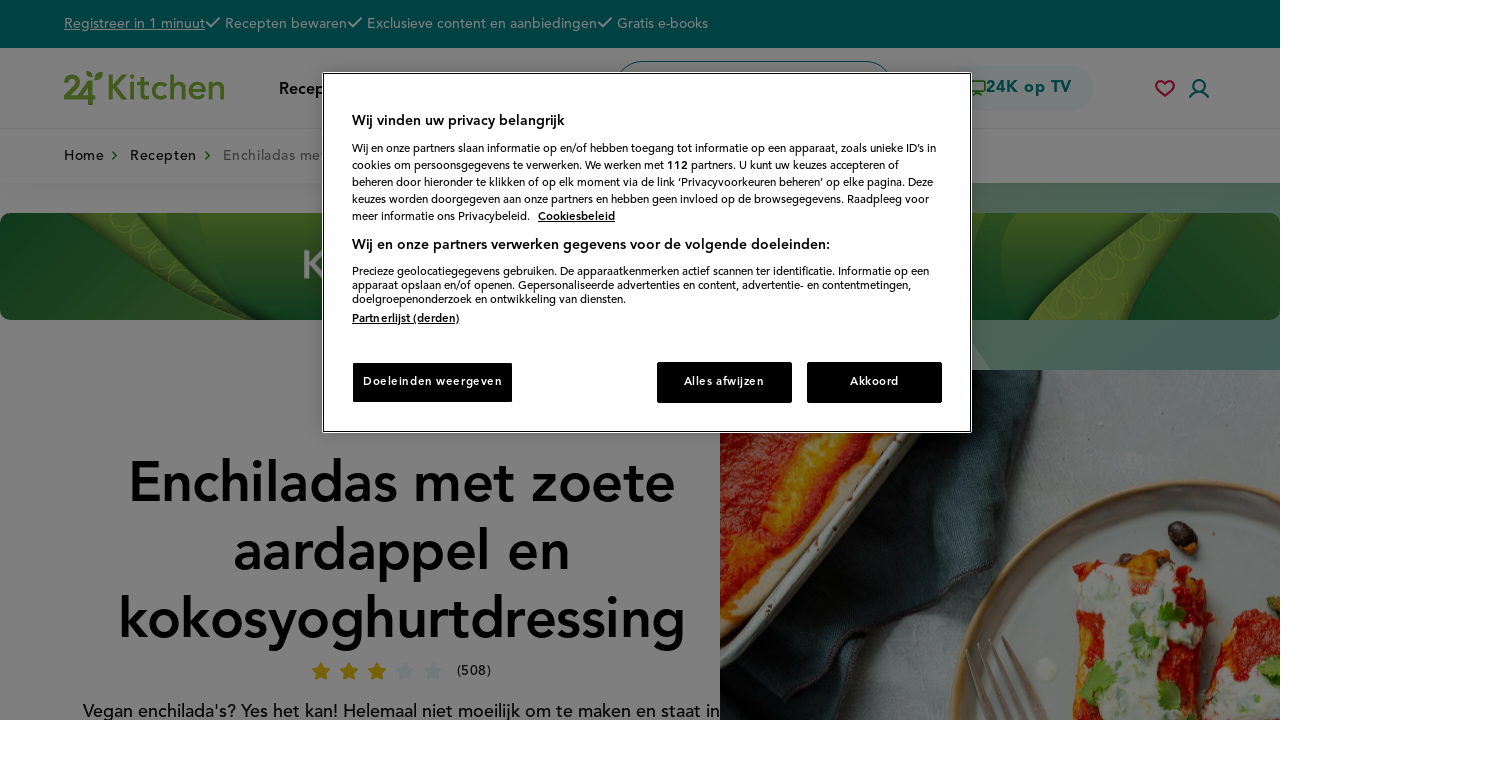

--- FILE ---
content_type: application/javascript
request_url: https://advertising-cdn.dpgmedia.cloud/header-bidding/prod/24kitchen/7f01d8aa0287ef42742d5dfc46079f5f1c88a88f.js
body_size: 1328
content:
window.__advertPrebidConfig = {"additionalConfig":{"criteo":{"fastBidVersion":"latest"},"floors":{"data":{"schema":{"fields":["bidder","mediaType","size"]},"skipRate":0,"currency":"EUR","values":{"*|banner|320x100":1.2,"rubicon|banner|970x90":3.3,"*|banner|300x250":2.4,"*|banner|728x90":2.4,"criteo|banner|970x90":1.25,"rubicon|banner|160x600":3.3,"ix|banner|320x240":3.3,"*|banner|120x600":2.4,"rubicon|banner|320x240":3.3,"ix|banner|728x90":3.3,"ix|banner|320x50":2.1,"ix|banner|160x600":3.3,"*|banner|400x225":1000,"rubicon|banner|120x600":3.3,"*|banner|320x500":1000,"*|banner|970x90":2.4,"*|banner|320x50":1.2,"criteo|banner|320x100":0.5,"criteo|banner|728x90":1.25,"criteo|banner|970x250":6,"rubicon|banner|336x280":3.3,"rubicon|banner|320x50":2.1,"criteo|banner|336x280":2,"ix|banner|336x280":3.3,"*|banner|970x250":1000,"ix|banner|120x600":3.3,"*|native|*":0,"*|banner|970x1000":1000,"*|banner|336x280":2.4,"criteo|banner|120x600":1.25,"*|banner|320x400":1000,"*|banner|320x240":2.4,"ix|banner|300x250":3.3,"*|banner|320x480":1000,"criteo|banner|320x50":0.5,"ix|banner|320x100":2.1,"ix|banner|970x90":3.3,"criteo|banner|300x600":6.5,"rubicon|banner|320x100":2.1,"*|banner|160x600":2.4,"*|video|*":1000,"*|banner|1800x200":1000,"gps|banner|*":0.4,"rubicon|banner|300x250":3.3,"rubicon|banner|728x90":3.3,"criteo|banner|160x600":1.25,"*|banner|300x600":1000,"criteo|banner|320x240":1.75,"*|banner|16x9":1000,"*|banner|1800x1000":1000,"rubicon|banner|300x600":9.25,"criteo|banner|300x250":2}}},"enableSendAllBids":true,"priceGranularity":{"buckets":[{"increment":0.01,"min":0,"max":20,"precision":2},{"increment":0.1,"min":20,"max":30,"precision":2},{"increment":1,"min":30,"max":31,"precision":2}]},"pageUrl":"%%pageUrl%%","gvlMapping":{"plista":21,"gps":21,"groupm":21,"appnexus":21},"currency":{"adServerCurrency":"EUR","granularityMultiplier":1},"rubicon":{"singleRequest":true},"userSync":{"filterSettings":{"iframe":{"bidders":"*","filter":"include"}},"userIds":[{"name":"criteo","bidders":["criteo"]},{"name":"pubCommonId","bidders":["rubicon","pubmatic","ix","gps"],"storage":{"type":"cookie","name":"_pubcid","expires":365}}]}},"bidderSettings":{"rubicon":{"storageAllowed":true},"gps":{"storageAllowed":true},"criteo":{"storageAllowed":true},"groupm":{"storageAllowed":true},"appnexus":{"storageAllowed":true},"ix":{"storageAllowed":true}},"timeout":2000,"gdpr":{"rules":[{"enforcePurpose":true,"purpose":"storage","enforceVendor":true,"vendorExceptions":["pubProvidedId","sharedId"]},{"enforcePurpose":true,"purpose":"basicAds","enforceVendor":true,"vendorExceptions":[]},{"purpose":"measurement","enforcePurpose":true,"enforceVendor":true}]},"slots":{"r1-home":{"bidders":{"small":[{"params":{"pubid":"105846","networkId":"6816"},"bidder":"criteo"},{"params":{"siteId":"288804"},"bidder":"ix"},{"params":{"placementId":"29150220"},"bidder":"gps"}],"default":[{"params":{"pubid":"105846","networkId":"6816"},"bidder":"criteo"},{"params":{"siteId":"288790"},"bidder":"ix"}]},"sizes":{"small":[[320,50],[320,100],[300,250],[320,240],[320,250]]}},"v1-detail":{"bidders":{"small":[{"params":{"pubid":"105846","networkId":"6816"},"bidder":"criteo"},{"params":{"siteId":"288804"},"bidder":"ix"}],"default":[{"params":{"pubid":"105846","networkId":"6816"},"bidder":"criteo"},{"params":{"siteId":"288790"},"bidder":"ix"},{"params":{"placementId":"29150165"},"bidder":"gps"}]},"sizes":{"large":[[120,600],[160,600]],"xlarge":[[120,600],[160,600]]}},"a1-detail":{"bidders":{"small":[{"params":{"pubid":"105846","networkId":"6816"},"bidder":"criteo"},{"params":{"siteId":"288804"},"bidder":"ix"},{"params":{"placementId":"29150220"},"bidder":"gps"}],"default":[{"params":{"pubid":"105846","networkId":"6816"},"bidder":"criteo"},{"params":{"siteId":"288790"},"bidder":"ix"},{"params":{"placementId":"29150159"},"bidder":"gps"}]},"sizes":{"small":[[300,250],[320,240],[320,250],[300,600],[320,480],[320,400]],"large":[[300,250],[336,280]],"xlarge":[[300,250],[336,280]]}},"r2-navigation":{"bidders":{"small":[{"params":{"pubid":"105846","networkId":"6816"},"bidder":"criteo"},{"params":{"siteId":"288804"},"bidder":"ix"},{"params":{"placementId":"29150221"},"bidder":"gps"}],"default":[{"params":{"pubid":"105846","networkId":"6816"},"bidder":"criteo"},{"params":{"siteId":"288790"},"bidder":"ix"},{"params":{"placementId":"29150163"},"bidder":"gps"}]},"sizes":{"small":[[320,50],[320,100],[300,250],[320,240],[320,250]],"medium":[[300,250]],"large":[[300,250]],"xlarge":[[300,250]]}},"a2-detail":{"bidders":{"small":[{"params":{"pubid":"105846","networkId":"6816"},"bidder":"criteo"},{"params":{"siteId":"288804"},"bidder":"ix"},{"params":{"placementId":"29150221"},"bidder":"gps"}],"default":[{"params":{"pubid":"105846","networkId":"6816"},"bidder":"criteo"},{"params":{"siteId":"288790"},"bidder":"ix"}]},"sizes":{"small":[[300,250],[320,240],[320,250],[300,600],[320,50],[320,100],[320,500],[320,400]]}},"r5-navigation":{"bidders":{"small":[{"params":{"pubid":"105846","networkId":"6816"},"bidder":"criteo"},{"params":{"siteId":"288804"},"bidder":"ix"},{"params":{"placementId":"29150224"},"bidder":"gps"}],"default":[{"params":{"pubid":"105846","networkId":"6816"},"bidder":"criteo"},{"params":{"siteId":"288790"},"bidder":"ix"}]},"sizes":{"small":[[320,50],[320,100],[300,250],[320,240],[320,250]]}},"r2-detail":{"bidders":{"small":[{"params":{"pubid":"105846","networkId":"6816"},"bidder":"criteo"},{"params":{"siteId":"288804"},"bidder":"ix"},{"params":{"placementId":"29150224"},"bidder":"gps"}],"default":[{"params":{"pubid":"105846","networkId":"6816"},"bidder":"criteo"},{"params":{"siteId":"288790"},"bidder":"ix"}]},"sizes":{"small":[[300,250],[320,240],[320,250],[300,600],[320,500],[320,480],[320,400]],"medium":[[300,250],[336,280]]}},"r1-detail":{"bidders":{"small":[{"params":{"pubid":"105846","networkId":"6816"},"bidder":"criteo"},{"params":{"siteId":"288804"},"bidder":"ix"},{"params":{"placementId":"29150220"},"bidder":"gps"}],"default":[{"params":{"pubid":"105846","networkId":"6816"},"bidder":"criteo"},{"params":{"siteId":"288790"},"bidder":"ix"},{"params":{"placementId":"29150160"},"bidder":"gps"}]},"sizes":{"small":[[320,50],[320,100],[300,250],[320,240],[320,250]],"medium":[[300,250]],"large":[[300,250],[336,280],[300,600],[120,600],[160,600]],"xlarge":[[300,250],[336,280],[300,600],[120,600],[160,600]]}},"h1-navigation":{"bidders":{"small":[{"params":{"pubid":"105846","networkId":"6816"},"bidder":"criteo"},{"params":{"siteId":"288804"},"bidder":"ix"}],"default":[{"params":{"pubid":"105846","networkId":"6816"},"bidder":"criteo"},{"params":{"siteId":"288790"},"bidder":"ix"},{"params":{"placementId":"29150158"},"bidder":"gps"}]},"sizes":{"large":[[728,90],[970,250]],"xlarge":[[728,90],[970,250]],"medium":[[728,90]]}},"r1-navigation":{"bidders":{"small":[{"params":{"pubid":"105846","networkId":"6816"},"bidder":"criteo"},{"params":{"siteId":"288804"},"bidder":"ix"},{"params":{"placementId":"29150220"},"bidder":"gps"}],"default":[{"params":{"pubid":"105846","networkId":"6816"},"bidder":"criteo"},{"params":{"siteId":"288790"},"bidder":"ix"},{"params":{"placementId":"29150162"},"bidder":"gps"}]},"sizes":{"small":[[320,50],[320,100],[300,250],[320,240],[320,250]],"medium":[[300,250]],"large":[[300,250]],"xlarge":[[300,250]]}},"h1-home":{"bidders":{"small":[{"params":{"pubid":"105846","networkId":"6816"},"bidder":"criteo"},{"params":{"siteId":"288804"},"bidder":"ix"}],"default":[{"params":{"pubid":"105846","networkId":"6816"},"bidder":"criteo"},{"params":{"siteId":"288790"},"bidder":"ix"},{"params":{"placementId":"29150158"},"bidder":"gps"}]},"sizes":{"large":[[728,90],[970,250]],"xlarge":[[728,90],[970,250]],"medium":[[728,90]]}},"v1-home":{"bidders":{"small":[{"params":{"pubid":"105846","networkId":"6816"},"bidder":"criteo"},{"params":{"siteId":"288804"},"bidder":"ix"}],"default":[{"params":{"pubid":"105846","networkId":"6816"},"bidder":"criteo"},{"params":{"siteId":"288790"},"bidder":"ix"},{"params":{"placementId":"29150165"},"bidder":"gps"}]},"sizes":{"large":[[120,600],[160,600]],"xlarge":[[120,600],[160,600]]}},"r3-navigation":{"bidders":{"small":[{"params":{"pubid":"105846","networkId":"6816"},"bidder":"criteo"},{"params":{"siteId":"288804"},"bidder":"ix"},{"params":{"placementId":"29150224"},"bidder":"gps"}],"default":[{"params":{"pubid":"105846","networkId":"6816"},"bidder":"criteo"},{"params":{"siteId":"288790"},"bidder":"ix"},{"params":{"placementId":"29150163"},"bidder":"gps"}]},"sizes":{"small":[[320,50],[320,100],[300,250],[320,240],[320,250]],"medium":[[300,250]],"large":[[300,250]],"xlarge":[[300,250]]}},"r4-navigation":{"bidders":{"small":[{"params":{"pubid":"105846","networkId":"6816"},"bidder":"criteo"},{"params":{"siteId":"288804"},"bidder":"ix"},{"params":{"placementId":"29150224"},"bidder":"gps"}],"default":[{"params":{"pubid":"105846","networkId":"6816"},"bidder":"criteo"},{"params":{"siteId":"288790"},"bidder":"ix"},{"params":{"placementId":"29150163"},"bidder":"gps"}]},"sizes":{"small":[[320,50],[320,100],[300,250],[320,240],[320,250]],"medium":[[300,250]],"large":[[300,250]],"xlarge":[[300,250]]}},"v1-navigation":{"bidders":{"small":[{"params":{"pubid":"105846","networkId":"6816"},"bidder":"criteo"},{"params":{"siteId":"288804"},"bidder":"ix"}],"default":[{"params":{"pubid":"105846","networkId":"6816"},"bidder":"criteo"},{"params":{"siteId":"288790"},"bidder":"ix"},{"params":{"placementId":"29150165"},"bidder":"gps"}]},"sizes":{"large":[[120,600],[160,600]],"xlarge":[[120,600],[160,600]]}},"h1-detail":{"bidders":{"small":[{"params":{"pubid":"105846","networkId":"6816"},"bidder":"criteo"},{"params":{"siteId":"288804"},"bidder":"ix"}],"default":[{"params":{"pubid":"105846","networkId":"6816"},"bidder":"criteo"},{"params":{"siteId":"288790"},"bidder":"ix"},{"params":{"placementId":"29150158"},"bidder":"gps"}]},"sizes":{"large":[[728,90],[970,250]],"xlarge":[[728,90],[970,250]],"medium":[[728,90]]}}},"bidders":{"criteo":{"targetingFields":[]},"gps":{"targetingFields":["iabCategories","top","iabTopics","pag","bsuit"]}},"additionalBidderConfigs":[{"bidders":["criteo"],"config":{"ortb2":{"user":{"ext":{"data":{"eids":[{"uids":[{"ext":{"persistence":"http","stype":"ppuid"},"atype":3,"id":"%%randomizedUserId%%"}],"source":"rdpgmedia.nl"}]}}}}}}]}

--- FILE ---
content_type: text/javascript
request_url: https://www.24kitchen.nl/modules/custom/kitchen_tvguide/js/tvguide-now.js?t8qu7k
body_size: 469
content:
/**
 * @file
 * TV Guide now block behavior.
 */

(function ($, once) {

  // Only show x number of programs and only show pending and coming
  // programs.
  Drupal.behaviors.tvguideNow = {
    attach: function (context, settings) {
      var $tvGuide = $(once('tv-guide-now-wrapper', $('.tv-guide-now-wrapper'), context));
      if ($tvGuide.length === 0) {
        return;
      }
      const now = $.now();
      $tvGuide.each(function (e) {
        var $this = $(this);
        var nrItemsToShow = $this.data('items-to-show');
        var items = $this.find('li');
        var firstActiveProgram;
        var oldItems = [];
        var activeItems = [];
        items.each(function () {
          var $el = $(this);
          var endTime = $el.data('end-time');

          // JS timestamp "now" is in ms.
          if (endTime * 1000 > now && activeItems.length < nrItemsToShow) {
            activeItems.push($el.get(0));
            $el.addClass('not-passed');
            if (!firstActiveProgram) {
              $el.addClass('now-showing');
            }
            else {
              $el.find('.js-on-air-indicator').remove();
            }
            firstActiveProgram = $el;
          }
          else {
            oldItems.push($el.get(0));
          }
        });

        // Remove inactive items.
        $(oldItems).remove();

        // Now load the images.
        $(activeItems).each(function () {
          $('img', $(this)).each(function () {
            var $img = $(this);
            $img.attr('src', $img.data('img-src'));
          });
        });
      });
    },
  };

}(jQuery, once));


--- FILE ---
content_type: text/javascript
request_url: https://www.24kitchen.nl/themes/kitchen/src/scripts/limethemed-js-plugins-2/ltOverflowHor.js?t8qu7k
body_size: 1336
content:
/**
 * @file
 * ltOverflowHor.
 *
 * Documentation, see https://kennis.limoengroen.nl/js-plugins/v2/
 */

"use strict";

// Populate global object container "lt" with plugin specific object.
lt.data.OverflowHor = {};
lt.data.OverflowHor.usedId = {};

// Support jQuery.
(function ($) {
  $.fn.ltOverflowHor = function(settings) {
    const ltOverflowHorArray = [];
    this.each(function(i) {
      ltOverflowHorArray[i] = new ltOverflowHor(this, settings);
    });
    return ltOverflowHorArray;
  };
}(jQuery));

// In: 1 DOM object.
class ltOverflowHor {

  // Special method.
  constructor(domElement, options) {
    // If there is no element do nothing.
    if (!domElement) {
      return;
    }
    domElement.ltOverflowHorInstance = this;
    this.element = domElement;
    this.applied = false;

    // Settings.
    this.settings = lt.helpers.mergeObjects({
      htmlClass: '',
      moveAllItems: false,
    }, options);

    this.id = this.uniqueHtmlId("oh parent");

    this.init();
  }

  // Init method.
  init() {
    if (!this.applied) {
      this.apply();
    }
  }

  uniqueHtmlId(text) {
    const id = lt.helpers.cleanAttrName(text);
    if (lt.data.OverflowHor.usedId[id]) {
      lt.data.OverflowHor.usedId[id].count++;
      return `${id}-${lt.data.OverflowHor.usedId[id].count}`;
    }
    else {
      lt.data.OverflowHor.usedId[id] = {};
      lt.data.OverflowHor.usedId[id].count = 1;
      return id;
    }
  }

  // Overflow container.
  initOverflowContainer() {
    const overflowContainer = document.createElement('div');
    overflowContainer.classList.add('overflow-container');
    const overflowContainerInner = document.createElement('div');
    overflowContainerInner.classList.add('overflow-container-inner');
    const overflowList = document.createElement(this.element.nodeName);
    overflowList.classList.add('overflow-items');
    overflowContainer.appendChild(overflowContainerInner);
    overflowContainerInner.appendChild(overflowList);
    this.overflowList = overflowList;
    this.overflowContainer = overflowContainer;
    this.element.insertAdjacentElement('afterend', overflowContainer);
  }

  adopt() {
    const that = this;
    const html = document.getElementsByTagName('html');
    const originalParent = this.element;
    const adoptingParent = this.overflowList;
    const itemsReverse = [].slice.call(originalParent.children, 0).reverse();
    itemsReverse.forEach(function(e) {
      // When originalParent has overflow, move overflowing item to adoptingParent.
      if ( originalParent.offsetWidth < originalParent.scrollWidth ){
        originalParent.classList.add('oh-active');
        html[0].classList.add(that.settings.htmlClass);
        // Move all items at once.
        if (that.settings.moveAllItems) {
          itemsReverse.forEach(function(e) {
            adoptingParent.insertBefore(e, adoptingParent.firstChild);
          });
        }
        // Move each item seperately.
        else {
          adoptingParent.insertBefore(e, adoptingParent.firstChild);
        }
        // Event.
        const adoptEvent = new Event('ltOverflowHorAdopt');
        that.element.dispatchEvent(adoptEvent);
        // Adopt status.
        that.adoptStatus = 'adopted';
      }
    });
  }

  unAdopt() {
    const that = this;
    const html = document.getElementsByTagName('html');
    const originalParent = this.element;
    const adoptingParent = this.overflowList;
    // Move item back from adoptingParent to originalParent.
    const items = [].slice.call(adoptingParent.children);
    items.forEach(function(e) {
      originalParent.appendChild(e);
      originalParent.classList.remove('oh-active');
    });
    html[0].classList.remove(that.settings.htmlClass);
    // Event.
    const unAdoptEvent = new Event('ltOverflowHorUnAdopt');
    this.element.dispatchEvent(unAdoptEvent);
    // Adopt status.
    this.adoptStatus = 'not-adopted';
  }

  moveItems() {
    const that = this;
    // When items have transition moveItems can be slightly off.
    // Therefore we need to make sure this is executed after transition.
    window.requestAnimationFrame(function() {
      // If the originalParent has overflow, move it to adoptingParent.
      // If there is room again, move it back to originalParent.
      // First try to move item back from adoptingParent to originalParent.
      that.unAdopt();
      // When originalParent has overflow, move overflowing item to adoptingParent.
      that.adopt();
    });
  }

  addListeners() {
    const that = this;
    window.addEventListener('resize', function (e) {
      that.moveItems();
    });
    window.addEventListener('hashchange', function (e) {
      that.moveItems();
    });
  }

  // Apply method.
  apply() {
    this.element.setAttribute('data-lt-overflowhor-init', 'true');
    // Methods.
    this.initOverflowContainer();
    this.moveItems();
    this.addListeners();
    // Event.
    const applyEvent = new Event('ltOverflowHorApply');
    this.element.dispatchEvent(applyEvent);
    // Status.
    this.applied = true;
  }
}


--- FILE ---
content_type: image/svg+xml
request_url: https://www.24kitchen.nl/themes/kitchen/assets/images/swirl.svg
body_size: 1058
content:
<?xml version="1.0" encoding="UTF-8"?><svg xmlns="http://www.w3.org/2000/svg" xmlns:xlink="http://www.w3.org/1999/xlink" viewBox="0 0 213 1910"><defs><linearGradient id="b" x1="512.31" y1="806.15" x2="-27.55" y2="1210.84" gradientTransform="translate(0 1908.93) scale(1 -1)" gradientUnits="userSpaceOnUse"><stop offset=".11" stop-color="#abca49"/><stop offset=".33" stop-color="#77b860"/><stop offset=".63" stop-color="#37a37c"/><stop offset=".84" stop-color="#0f958e"/><stop offset=".95" stop-color="#009095"/></linearGradient></defs><path d="M145.27,1163.78c-144.66,176.5-46.1,419.48,109.89,586.05l30.8,153.7,237.72-396.09L555.93,12.83l-255.38,39.86c4.78-89.31,132.69,165.13,0,0-278.67,202.26,1.39,481.35-43.25,893.76-10.69,98.78-60.01,153.87-112.02,217.34Z" fill="#01838a" isolation="isolate" opacity=".2"/><path d="M150.16,624.5c-22.75-72.64-42.44-149.16-29.87-224.24,12.15-72.61,50.81-138.12,108.49-183.86l99.33-78.76-3.56,194.6,7.84,192.55,10.9,145.79,56.33,560.82,58.63,263.22-199.43,245.21c2.01-61.23-16.24-121.42-51.93-171.21l-63.6-88.75c-47.96-65.45-50.61-138.71-50.76-199.54-.57-225.97,103.94-245.54,91.97-448.55-1.47-24.98-6.07-117.03-34.34-207.28Z" fill="url(#b)" isolation="isolate" opacity=".2"/></svg>


--- FILE ---
content_type: text/vtt
request_url: https://cdn.jwplayer.com/strips/SklkG0IQ-120.vtt
body_size: 541
content:
WEBVTT

00:00.000 --> 00:04.222
SklkG0IQ-120.jpg#xywh=0,0,120,67

00:04.222 --> 00:08.444
SklkG0IQ-120.jpg#xywh=120,0,120,67

00:08.444 --> 00:12.667
SklkG0IQ-120.jpg#xywh=240,0,120,67

00:12.667 --> 00:16.889
SklkG0IQ-120.jpg#xywh=360,0,120,67

00:16.889 --> 00:21.111
SklkG0IQ-120.jpg#xywh=0,67,120,67

00:21.111 --> 00:25.334
SklkG0IQ-120.jpg#xywh=120,67,120,67

00:25.334 --> 00:29.556
SklkG0IQ-120.jpg#xywh=240,67,120,67

00:29.556 --> 00:33.778
SklkG0IQ-120.jpg#xywh=360,67,120,67

00:33.778 --> 00:38.001
SklkG0IQ-120.jpg#xywh=0,134,120,67

00:38.001 --> 00:42.223
SklkG0IQ-120.jpg#xywh=120,134,120,67

00:42.223 --> 00:46.445
SklkG0IQ-120.jpg#xywh=240,134,120,67

00:46.445 --> 00:50.668
SklkG0IQ-120.jpg#xywh=360,134,120,67

00:50.668 --> 00:54.890
SklkG0IQ-120.jpg#xywh=0,201,120,67

00:54.890 --> 00:59.112
SklkG0IQ-120.jpg#xywh=120,201,120,67

00:59.112 --> 01:03.335
SklkG0IQ-120.jpg#xywh=240,201,120,67

01:03.335 --> 01:07.557
SklkG0IQ-120.jpg#xywh=360,201,120,67

01:07.557 --> 01:11.779
SklkG0IQ-120.jpg#xywh=0,268,120,67

01:11.779 --> 01:16.002
SklkG0IQ-120.jpg#xywh=120,268,120,67

01:16.002 --> 01:20.224
SklkG0IQ-120.jpg#xywh=240,268,120,67

01:20.224 --> 01:24.446
SklkG0IQ-120.jpg#xywh=360,268,120,67

01:24.446 --> 01:28.669
SklkG0IQ-120.jpg#xywh=0,335,120,67

01:28.669 --> 01:32.891
SklkG0IQ-120.jpg#xywh=120,335,120,67

01:32.891 --> 01:37.113
SklkG0IQ-120.jpg#xywh=240,335,120,67

01:37.113 --> 01:41.336
SklkG0IQ-120.jpg#xywh=360,335,120,67

01:41.336 --> 01:45.558
SklkG0IQ-120.jpg#xywh=0,402,120,67

01:45.558 --> 01:49.780
SklkG0IQ-120.jpg#xywh=120,402,120,67

01:49.780 --> 01:54.003
SklkG0IQ-120.jpg#xywh=240,402,120,67

01:54.003 --> 01:58.225
SklkG0IQ-120.jpg#xywh=360,402,120,67

01:58.225 --> 02:02.447
SklkG0IQ-120.jpg#xywh=0,469,120,67

02:02.447 --> 02:06.670
SklkG0IQ-120.jpg#xywh=120,469,120,67

02:06.670 --> 02:10.892
SklkG0IQ-120.jpg#xywh=240,469,120,67

02:10.892 --> 02:15.114
SklkG0IQ-120.jpg#xywh=360,469,120,67

02:15.114 --> 02:19.337
SklkG0IQ-120.jpg#xywh=0,536,120,67

02:19.337 --> 02:23.559
SklkG0IQ-120.jpg#xywh=120,536,120,67

02:23.559 --> 02:27.781
SklkG0IQ-120.jpg#xywh=240,536,120,67

02:27.781 --> 02:32.004
SklkG0IQ-120.jpg#xywh=360,536,120,67

02:32.004 --> 02:36.226
SklkG0IQ-120.jpg#xywh=0,603,120,67

02:36.226 --> 02:40.448
SklkG0IQ-120.jpg#xywh=120,603,120,67

02:40.448 --> 02:44.671
SklkG0IQ-120.jpg#xywh=240,603,120,67

02:44.671 --> 02:48.893
SklkG0IQ-120.jpg#xywh=360,603,120,67

02:48.893 --> 02:53.115
SklkG0IQ-120.jpg#xywh=0,670,120,67

02:53.115 --> 02:57.338
SklkG0IQ-120.jpg#xywh=120,670,120,67

02:57.338 --> 03:01.560
SklkG0IQ-120.jpg#xywh=240,670,120,67

03:01.560 --> 03:05.782
SklkG0IQ-120.jpg#xywh=360,670,120,67

03:05.782 --> 03:10.005
SklkG0IQ-120.jpg#xywh=0,737,120,67

03:10.005 --> 03:14.227
SklkG0IQ-120.jpg#xywh=120,737,120,67

03:14.227 --> 03:18.449
SklkG0IQ-120.jpg#xywh=240,737,120,67

03:18.449 --> 03:22.672
SklkG0IQ-120.jpg#xywh=360,737,120,67

03:22.672 --> 03:26.894
SklkG0IQ-120.jpg#xywh=0,804,120,67

03:26.894 --> 03:31.116
SklkG0IQ-120.jpg#xywh=120,804,120,67

03:31.116 --> 03:35.339
SklkG0IQ-120.jpg#xywh=240,804,120,67

03:35.339 --> 03:39.561
SklkG0IQ-120.jpg#xywh=360,804,120,67

03:39.561 --> 03:43.783
SklkG0IQ-120.jpg#xywh=0,871,120,67

03:43.783 --> 03:48.006
SklkG0IQ-120.jpg#xywh=120,871,120,67

03:48.006 --> 03:52.228
SklkG0IQ-120.jpg#xywh=240,871,120,67

03:52.228 --> 03:56.450
SklkG0IQ-120.jpg#xywh=360,871,120,67

03:56.450 --> 04:00.673
SklkG0IQ-120.jpg#xywh=0,938,120,67

04:00.673 --> 04:04.895
SklkG0IQ-120.jpg#xywh=120,938,120,67

04:04.895 --> 04:09.117
SklkG0IQ-120.jpg#xywh=240,938,120,67

04:09.117 --> 04:13.340
SklkG0IQ-120.jpg#xywh=360,938,120,67

04:13.340 --> 04:17.562
SklkG0IQ-120.jpg#xywh=0,1005,120,67

04:17.562 --> 04:21.784
SklkG0IQ-120.jpg#xywh=120,1005,120,67

04:21.784 --> 04:26.007
SklkG0IQ-120.jpg#xywh=240,1005,120,67

04:26.007 --> 04:30.229
SklkG0IQ-120.jpg#xywh=360,1005,120,67

04:30.229 --> 04:34.451
SklkG0IQ-120.jpg#xywh=0,1072,120,67

04:34.451 --> 04:38.674
SklkG0IQ-120.jpg#xywh=120,1072,120,67

04:38.674 --> 04:42.896
SklkG0IQ-120.jpg#xywh=240,1072,120,67

04:42.896 --> 04:47.118
SklkG0IQ-120.jpg#xywh=360,1072,120,67

04:47.118 --> 04:51.341
SklkG0IQ-120.jpg#xywh=0,1139,120,67

04:51.341 --> 04:55.563
SklkG0IQ-120.jpg#xywh=120,1139,120,67

04:55.563 --> 04:59.785
SklkG0IQ-120.jpg#xywh=240,1139,120,67

04:59.785 --> 05:04.008
SklkG0IQ-120.jpg#xywh=360,1139,120,67

05:04.008 --> 05:08.230
SklkG0IQ-120.jpg#xywh=0,1206,120,67

05:08.230 --> 05:12.452
SklkG0IQ-120.jpg#xywh=120,1206,120,67

05:12.452 --> 05:16.675
SklkG0IQ-120.jpg#xywh=240,1206,120,67

05:16.675 --> 05:20.897
SklkG0IQ-120.jpg#xywh=360,1206,120,67

05:20.897 --> 05:25.119
SklkG0IQ-120.jpg#xywh=0,1273,120,67

05:25.119 --> 05:29.342
SklkG0IQ-120.jpg#xywh=120,1273,120,67

05:29.342 --> 05:33.564
SklkG0IQ-120.jpg#xywh=240,1273,120,67

05:33.564 --> 05:37.787
SklkG0IQ-120.jpg#xywh=360,1273,120,67



--- FILE ---
content_type: text/javascript
request_url: https://www.24kitchen.nl/modules/custom/kitchen_print_banner/js/print_banner.js?t8qu7k
body_size: 126
content:
/**
 * @file
 * Kitchen print banner JS.
 */

(function ($) {

  $.ajax({
    url: '/api/print-banner',
    dataType: 'json'
  }).done(function(data) {
    if (data.print_banner !== undefined) {
      var preparation = $('.preparation');
      if (preparation.length) {
        var printBannerWrapper = $('<div>', {
          class: 'print-banner-wrapper'
        });
        var printBanner = $('<img>', {
          src: data.print_banner,
          class: 'print-banner',
        });
        printBanner.appendTo(printBannerWrapper);
        printBannerWrapper.insertAfter(preparation);
      }
    }
  });

}(jQuery));


--- FILE ---
content_type: text/javascript
request_url: https://www.24kitchen.nl/themes/kitchen/assets/scripts/behaviors/mobileAds.min.js?t8qu7k
body_size: 77
content:
!function(t){Drupal.behaviors.mobileAds={attach:function(e,i){var o=t(".recipe-content--preparation .body-text").first(),r=t(once("mobileads",o));if(r){var a=t(".ace-wsc-mid1").first(),n=t("p",r);if(n.length>0){var c=Math.floor(n.length/2);0===c&&(c=1);var s=n.first();n.each(function(e,i){e===c&&(console.log(t(this)),s=t(this))}),a.insertBefore(s)}}}}}(jQuery);

--- FILE ---
content_type: application/xml; charset=utf-8
request_url: https://ad.sxp.smartclip.net/select?s=24kitchen.web&vmap=pre,50p&type=vast4:vmapuri&vodid=SklkG0IQ&ang_devset=36&ang_plrw=787&ang_plrh=443&ang_cntp=WDC&fwd_domein=24kitchennl&source=gmail-imap&ust=1653050095000000&usg=AOvVaw0omO-0MKfgtIjMwZgGygMV&cr_maxsec=31&iab=210&rnd=842170940979160700&ang_ref=https%3A%2F%2Fwww.24kitchen.nl%2Frecepten%2Fvegan-enchiladas&ang_conlen=337&fwd_ui=SklkG0IQ&fwd_program=Enchiladas%20met%20zoete%20aardappel%20-%20WEWV%20(5%20min)&vodid=SklkG0IQ&consent=CQd924AQd924AAcABBNLCNFgAAAAAAAAAAYgAAAAAAAA.YAAAAAAAAAAA.IIzNBxCIUBQFCMTJySJogWIQX5kAAIgAQAAYBAyABhBoAIAQCkEESFATAAAACAAAAIAAAIABIGAAAAAAAAAABAACAQAAAgAIIICAAgCIBQAAIAAAAAAAAAAAAgAACAAAAkAAAAAIgWEgAAAAAAAAAIAAAAAAAAAAAAAAAAAAAAAAAgAAAAAAAAAAAAAAAABA&gdpr=1&fwd_mc23=xa2xa5,xa2xa6
body_size: 552
content:
<?xml version="1.0"?><vmap:VMAP xmlns:vmap="http://www.iab.net/videosuite/vmap" version="1.0"><vmap:AdBreak breakType="linear" timeOffset="start"><vmap:AdSource allowMultipleAds="true" followRedirects="true"><vmap:AdTagURI templateType="vast4"><![CDATA[https://ad.sxp.smartclip.net/select?s=24kitchen.web&type=vast4&vodid=SklkG0IQ&ang_devset=36&ang_plrw=787&ang_plrh=443&ang_cntp=WDC&fwd_domein=24kitchennl&source=gmail-imap&ust=1653050095000000&usg=AOvVaw0omO-0MKfgtIjMwZgGygMV&cr_maxsec=31&iab=210&rnd=842170940979160700&ang_ref=https%3A%2F%2Fwww.24kitchen.nl%2Frecepten%2Fvegan-enchiladas&ang_conlen=337&fwd_ui=SklkG0IQ&fwd_program=Enchiladas%20met%20zoete%20aardappel%20-%20WEWV%20(5%20min)&vodid=SklkG0IQ&consent=CQd924AQd924AAcABBNLCNFgAAAAAAAAAAYgAAAAAAAA.YAAAAAAAAAAA.IIzNBxCIUBQFCMTJySJogWIQX5kAAIgAQAAYBAyABhBoAIAQCkEESFATAAAACAAAAIAAAIABIGAAAAAAAAAABAACAQAAAgAIIICAAgCIBQAAIAAAAAAAAAAAAgAACAAAAkAAAAAIgWEgAAAAAAAAAIAAAAAAAAAAAAAAAAAAAAAAAgAAAAAAAAAAAAAAAABA&gdpr=1&fwd_mc23=xa2xa5,xa2xa6&vmid=4a6c34aa-dd03-4091-96de-b6d3247b1917&sz=1&vmap=pre]]></vmap:AdTagURI></vmap:AdSource></vmap:AdBreak><vmap:AdBreak breakType="linear" timeOffset="50%"><vmap:AdSource allowMultipleAds="true" followRedirects="true"><vmap:AdTagURI templateType="vast4"><![CDATA[https://ad.sxp.smartclip.net/select?s=24kitchen.web&type=vast4&vodid=SklkG0IQ&ang_devset=36&ang_plrw=787&ang_plrh=443&ang_cntp=WDC&fwd_domein=24kitchennl&source=gmail-imap&ust=1653050095000000&usg=AOvVaw0omO-0MKfgtIjMwZgGygMV&cr_maxsec=31&iab=210&rnd=842170940979160700&ang_ref=https%3A%2F%2Fwww.24kitchen.nl%2Frecepten%2Fvegan-enchiladas&ang_conlen=337&fwd_ui=SklkG0IQ&fwd_program=Enchiladas%20met%20zoete%20aardappel%20-%20WEWV%20(5%20min)&vodid=SklkG0IQ&consent=CQd924AQd924AAcABBNLCNFgAAAAAAAAAAYgAAAAAAAA.YAAAAAAAAAAA.IIzNBxCIUBQFCMTJySJogWIQX5kAAIgAQAAYBAyABhBoAIAQCkEESFATAAAACAAAAIAAAIABIGAAAAAAAAAABAACAQAAAgAIIICAAgCIBQAAIAAAAAAAAAAAAgAACAAAAkAAAAAIgWEgAAAAAAAAAIAAAAAAAAAAAAAAAAAAAAAAAgAAAAAAAAAAAAAAAABA&gdpr=1&fwd_mc23=xa2xa5,xa2xa6&vmid=4a6c34aa-dd03-4091-96de-b6d3247b1917&sz=2&vmap=50p,1]]></vmap:AdTagURI></vmap:AdSource></vmap:AdBreak></vmap:VMAP>

--- FILE ---
content_type: text/javascript
request_url: https://www.24kitchen.nl/modules/custom/kitchen_recipe/js/krux-dl-data.js?t8qu7k
body_size: 91
content:
/**
 * @file
 * Push data to the datalayer.
 */

(function ($, Drupal, drupalSettings) {

  Drupal.behaviors.datalayerKruxData = {
    attach: function (context, settings) {
      $(once('krux-data', 'html')).each(function () {
        if (typeof(dataLayer) !== 'undefined') {
          dataLayer.push({
            'event': 'contentTag',
            'contentTag': drupalSettings.kruxSegment
          });
        }
      });
    }
  };

}(jQuery, Drupal, drupalSettings));


--- FILE ---
content_type: text/javascript
request_url: https://www.24kitchen.nl/themes/kitchen/assets/scripts/behaviors/printButton.min.js?t8qu7k
body_size: 129
content:
!function(t,Drupal){Drupal.behaviors.printButton={attach:function(n,e){t(once("print-button","[data-print-button-wrapper]",n)).each(function(){var n=t(this),e=t("<button>",{class:"button--print text-m"}),i=t("<span>",{class:"text"}).text(Drupal.t("Print recipe")),p=lt.helpers.svgUse("print-icon",{width:20/18+"em",height:20/18+"em"}),r=t(p).addClass("icon");e.append(r,i),e.on("click",function(t){window.print(),t.preventDefault()}),e.prependTo(n)})}}}(jQuery,Drupal);

--- FILE ---
content_type: text/javascript
request_url: https://www.24kitchen.nl/themes/kitchen/assets/scripts/behaviors/recipeTeaserRemoveTabindex.min.js?t8qu7k
body_size: 3
content:
!function(e){Drupal.behaviors.recipeTeaserRemoveTabindex={attach:function(i,n){window.requestAnimationFrame(function(){e(".votingapi-widgets .br-readonly a",i).each(function(){e(this).attr("tabindex","-1")})})}}}(jQuery);

--- FILE ---
content_type: image/svg+xml
request_url: https://www.24kitchen.nl/themes/kitchen/assets/images/swirl-header.svg
body_size: 988
content:
<?xml version="1.0" encoding="UTF-8"?><svg xmlns="http://www.w3.org/2000/svg" xmlns:xlink="http://www.w3.org/1999/xlink" viewBox="0 0 706.17 1027"><defs><clipPath id="b"><rect x="-733.83" y="0" width="1440" height="1027" fill="none"/></clipPath><linearGradient id="c" x1="-108" y1="361.65" x2="272.46" y2="-122.66" gradientTransform="translate(692 20.93) scale(1 -1)" gradientUnits="userSpaceOnUse"><stop offset="0" stop-color="#72a037"/><stop offset="1" stop-color="#01838a"/></linearGradient><linearGradient id="d" x1="-103.46" y1="371.9" x2="262.7" y2="-125.7" gradientTransform="translate(698.88 182.72) scale(1 -1)" gradientUnits="userSpaceOnUse"><stop offset="0" stop-color="#72a037"/><stop offset="1" stop-color="#01838a"/></linearGradient></defs><g clip-path="url(#b)"><path d="M729.65,870.75c-192.87-263.26-60.53-383.15-253.4-646.41C283.38-38.92,151.04,80.97-41.83-182.29l909.24-823.72L1638.88,47.03l-909.23,823.72Z" fill="url(#c)" fill-opacity=".3"/><path d="M707.32,1027c-185.57-269.67-50-385.02-235.57-654.69C286.18,102.64,150.62,218-34.95-51.68l931.37-792.54L1638.7,234.47l-931.38,792.53Z" fill="url(#d)" fill-opacity=".3"/></g></svg>


--- FILE ---
content_type: text/javascript
request_url: https://www.24kitchen.nl/modules/custom/kitchen_recipe/js/fivestar-datalayer.js?t8qu7k
body_size: 304
content:
/**
 * @file
 * Add datalayer click handler to fivestar widget.
 */

(function ($, Drupal, drupalSettings) {

  // Fivestar datalayer.
  Drupal.behaviors.fivestarDataLayer = {
    attach: function attach(context, settings) {
      window.dataLayer = window.dataLayer || [];
      var recept = '';
      var rating = 0;

      var $nodeFull = $('.node--view-mode-full');
      var $brwidget = $('.br-widget', $nodeFull);

      var setDataLayer = function (recept, rating) {
        window.dataLayer.push({
          'event' : 'waarderingOpgeven',
          'recept' : recept,
          'waardering' : rating
        });
      };

      $brwidget.each(function () {
        var $this = $(this);
        var $items = $('a', $this);
        var $itemsOnce = $(once('fsdl', $items, context));
        $itemsOnce.each(function () {
           $(this).on('click', function () {
             var $link = $(this);
             var $form = $link.closest('form');
             recept = $form.attr('action');
             rating = $link.data('rating-value');
             setDataLayer(recept, rating);
           });
        });
      });
    }
  };

}(jQuery, Drupal, drupalSettings));


--- FILE ---
content_type: text/javascript
request_url: https://www.24kitchen.nl/modules/custom/kitchen_comscore/js/nmo_comscore.js?v=10.5.8
body_size: 584
content:
/**
 * @file
 * NMO Comscore.
 */

var _comscore = _comscore || [];

(function ($, cookies) {

  /**
   * NMO Comscore.
   */
  Drupal.behaviors.kitchenNMOComscore = {
    attach: function (context) {
      window.addEventListener('tcfConsentGiven', function () {
        var getCs_fpid = function () {
          var cs_fpid = cookies.get('kcs_fpid');

          // Generate a new cookie value, when we need it.
          if (typeof cs_fpid == 'undefined') {
            // Use the recommended method to generate a unique ID.
            cs_fpid = [
              +new Date(), Math.floor(Math.random() * 99999999 +
                1000000)
            ].join('_');
            cookies.set('kcs_fpid', cs_fpid, { expires: 3650 });
          }
          return cs_fpid;
        };

        // We only want to do this once, but we want to be sure the
        // drupalSettings object is available, so that's why we use an attached
        // behavior.
        const $element = $(once('comscore', 'body'));
        $element.each(function () {
          _comscore.push({
            c1: drupalSettings.kitchen_comscore.c1,
            c2: drupalSettings.kitchen_comscore.c2,
            cs_fpid: getCs_fpid(),
            nmo_02: drupalSettings.kitchen_comscore.is_homepage,
            nmo_10: drupalSettings.kitchen_comscore.is_loggedin,
            ns_site: drupalSettings.kitchen_comscore.ns_site,
          });

          var s = document.createElement('script');
          var el = document.getElementsByTagName('script')[0];
          s.async = true;
          s.src = 'https://sb.scorecardresearch.com/cs/' + drupalSettings.kitchen_comscore.c2 + '/beacon.js';
          el.parentNode.insertBefore(s, el);
        });
      });
    },
  };

}(jQuery, window.Cookies));


--- FILE ---
content_type: text/javascript
request_url: https://www.24kitchen.nl/modules/contrib/comment_ajax_pager/misc/comment_ajax_pager.js?v=1.x
body_size: 379
content:
(function ($) {
    Drupal.behaviors.ajaxCommentAjaxPagerBehavior = {
        attach: function(context, settings) {
            if(drupalSettings.comment_ajax_pager)       {
                for(i in drupalSettings.comment_ajax_pager){
                    $('[data-ajax_comment_pager="'+i+'"] .pager a:not(.ajax-processed)').addClass('ajax-processed').each(function(){
                        $(this).attr('onclick', 'comment_ajax_pager(this, \''+i+'\');return false;');
                    });
                    $('[data-ajax_comment_pager="'+i+'"] .comment_load_more_pager:not(.ajax-load_more)').addClass('ajax-load_more').each(function(){
                        $(this).find('.pager').hide();
                        if($(this).find('.pager__item--next a').length){
                            drupalSettings.comment_ajax_pager[i]['ajax_pager'].load_more = 1;
                            $(this).append('<a href="'+$(this).find('.pager__item--next a').attr('href')+'" onclick="'+$(this).find('.pager__item--next a').attr('onclick')+'">'+$(this).data('text')+'</a>');
                        }
                    });
                }
            }
        }
    };
    window.comment_ajax_pager = function(obj, id){
        var queryString = $(obj).attr('href').substring($(obj).attr('href').indexOf('?') + 1);
        Drupal.ajax({
            url: drupalSettings.comment_ajax_pager[id].ajax_url+'?'+queryString,
            submit: drupalSettings.comment_ajax_pager[id],
            element: obj,
            progress: {type: 'throbber'}
        }).execute();
        return false;
    }
})(jQuery);

--- FILE ---
content_type: text/javascript
request_url: https://www.24kitchen.nl/modules/custom/kitchen_base/js/serp_bounce.js?t8qu7k
body_size: 540
content:
//Script to measure bounce time from the Google Search results page.
//Source: https://www.simoahava.com/analytics/measure-serp-bounce-time-with-gtm/
//Requested in story: https://redmine.limoengroen.nl/issues/70612

(function() {
  // var s = document.location.search;
  // var h = document.location.hash;
  // var e = {{Event}};
  // var n = {{New History Fragment}};
  // var o = {{Old History Fragment}};
  //
  // // Only run if the History API is supported
  // if (window.history) {
  //   // Create a new history state if the user lands from Google's SERP
  //   if (e === 'gtm.js' &&
  //     document.referrer.indexOf('www.google.') > -1 &&
  //     s.indexOf('gclid') === -1 &&
  //     s.indexOf('utm_') === -1 &&
  //     h !== '#gref') {
  //     window.oldFragment = false;
  //     window.history.pushState(null,null,'#gref');
  //   } else if (e === 'gtm.js') {
  //     window.oldFragment = true;
  //   }
  //
  //   // When the user tries to return to the SERP using browser back, fire the
  //   // Google Analytics timing event, and after it's dispatched, manually
  //   // navigate to the previous history entry, i.e. the SERP
  //   if (e === 'gtm.historyChange' &&
  //     n === '' &&
  //     o === 'gref') {
  //     var time = new Date().getTime() - 0 - gtm.start;
  //     if (!window.oldFragment) {
  //       dataLayer.push({
  //         'event' : 'returnToSerp',
  //         'timeToSerp' : time,
  //         'eventCallback' : function() {
  //           window.history.go(-1);
  //         }
  //       });
  //     } else {
  //       window.history.go(-1);
  //     }
  //   }
  // }
})();


--- FILE ---
content_type: text/javascript
request_url: https://www.24kitchen.nl/themes/kitchen/assets/scripts/behaviors/recipeIngredientsCalculator.min.js?t8qu7k
body_size: 591
content:
!function(t){Drupal.behaviors.recipeIngredientsCalculator={attach:function(a,e){var n=t(".recipe--ingredients",a);n.length&&t(once("ric",n)).each(function(){var a=t(this).find(".calculator--recipe-amount"),e=a.find(".delete-amount"),r=a.find(".add-amount"),o=t("<button>",{class:"calculate-button minus-button"}).on("click",function(t){Drupal.behaviors.recipeIngredientsCalculator.calculate(n,-1),t.preventDefault()}).appendTo(e);t("<span>",{class:"visually-hidden"}).text(Drupal.t("Delete person")).appendTo(o),t("<span>",{class:"sign minus-sign"}).text(Drupal.t("−")).appendTo(o);var i=t("<button>",{class:"calculate-button plus-button"}).on("click",function(t){Drupal.behaviors.recipeIngredientsCalculator.calculate(n,1),t.preventDefault()}).appendTo(r);t("<span>",{class:"visually-hidden"}).text(Drupal.t("Add person")).appendTo(i),t("<span>",{class:"sign plus-sign"}).text(Drupal.t("+")).appendTo(i)})},calculate:function(a,e){var n=a.find(".portion-amount"),r=parseInt(n.attr("data-orig-portion-amount")),o=parseInt(n.text());if(e>0||o>1){var i=o+e;n.text(i),a.find(".recipe-ingredient .amount").each(function(a,e){var n=t(e).attr("data-orig-component-amount").toString().replace(",",".").trim(),o=0,c=!1;try{n.includes("/")?(o=math.fraction(n),c=!0):o=math.number(n)}catch(t){return void console.error("Could not parse ingredient amount: "+n+" ("+t+")")}var u=o/r*i,l=0;if(c){var m=8;Number(o.d)%3==0&&(m=6);var s=math.fraction(1,m);if(math.number(u)<s)l=math.format(s,{fraction:"ratio"});else if(math.isInteger(u))l=math.format(u,0);else{l=math.fraction(u);var p=math.divide(l,s),f=math.round(p);l=math.fraction(math.number(f),m);var h=math.number(l);if(math.isInteger(h))l=math.format(h,0);else{var d=math.floor(l);if(0===math.number(d))l=math.format(l,{fraction:"ratio"});else{var v=math.fraction(l-d);l=math.format(math.number(d),0)+" "+math.format(v,{fraction:"ratio"})}}}}else l=math.isInteger(u)?math.format(u,0):math.format(u,2).replace(".",",");t(e).text(l)})}}}}(jQuery);

--- FILE ---
content_type: image/svg+xml
request_url: https://www.24kitchen.nl/themes/kitchen/assets/images/star-filled-yellow.svg
body_size: 314
content:
<?xml version="1.0" encoding="UTF-8"?><svg xmlns="http://www.w3.org/2000/svg" viewBox="0 0 16.73 16"><path d="M7.47.56c.37-.74,1.43-.74,1.79,0l1.81,3.67c.15.3.43.5.75.55l4.05.59c.82.12,1.15,1.13.55,1.71l-2.93,2.85c-.24.23-.34.56-.29.89l.69,4.03c.14.82-.72,1.44-1.45,1.05l-3.62-1.9c-.29-.15-.64-.15-.93,0l-3.62,1.9c-.73.39-1.59-.24-1.45-1.05l.69-4.03c.06-.32-.05-.66-.29-.89L.3,7.06c-.59-.58-.27-1.59.55-1.71l4.05-.59c.33-.05.61-.25.75-.55l1.81-3.67Z" fill="#F2C60F"/></svg>


--- FILE ---
content_type: image/svg+xml
request_url: https://www.24kitchen.nl/themes/kitchen/assets/images/arrow-down-black.svg
body_size: 74
content:
<?xml version="1.0" encoding="UTF-8"?><svg xmlns="http://www.w3.org/2000/svg" viewBox="0 0 12.5 7.5"><path d="M.75.75l5.5,6L11.75.75" fill="none" stroke="#222" stroke-linecap="round" stroke-linejoin="round" stroke-width="1.5"/></svg>


--- FILE ---
content_type: image/svg+xml
request_url: https://www.24kitchen.nl/themes/kitchen/assets/images/swirl-small.svg
body_size: 1134
content:
<?xml version="1.0" encoding="UTF-8"?><svg xmlns="http://www.w3.org/2000/svg" viewBox="0 0 284 201"><defs><mask x="-27" y="-375" maskUnits="userSpaceOnUse"><g><rect y="0"/></g></mask><linearGradient id="uuid-c7403c48-64b2-4375-b58b-2ff1351abf67" x1="205.59" y1="369.96" x2="351.37" y2="229.11" gradientTransform="translate(0 202.93) scale(1 -1)" gradientUnits="userSpaceOnUse"><stop offset="0" stop-color="#72a037"/><stop offset="1" stop-color="#01838a"/></linearGradient><linearGradient id="uuid-7e2654c0-1f10-4f8d-ad86-6d45819fb6c7" x1="220.51" y1="324.72" x2="361.74" y2="180.01" gradientTransform="translate(0 202.93) scale(1 -1)" gradientUnits="userSpaceOnUse"><stop offset="0" stop-color="#72a037"/><stop offset="1" stop-color="#01838a"/></linearGradient></defs><g mask="url(#uuid-6395c8d2-cc94-4f9b-bd89-b15c56840e90)"><path d="M328.37,199.79c-88.84-62.55-48.93-109.79-137.77-172.34C101.75-35.1,61.84,12.15-27-50.4L247.22-375l355.37,250.19L328.37,199.79Z" fill="url(#uuid-c7403c48-64b2-4375-b58b-2ff1351abf67)" isolation="isolate" opacity=".3"/><path d="M331.16,248.57c-86.62-65.09-45.22-111.25-131.84-176.34C112.69,7.13,71.28,53.29-15.34-11.8l284.49-317.13L615.65-68.57,331.16,248.57Z" fill="url(#uuid-7e2654c0-1f10-4f8d-ad86-6d45819fb6c7)" isolation="isolate" opacity=".3"/></g></svg>


--- FILE ---
content_type: text/javascript
request_url: https://www.24kitchen.nl/modules/contrib/aria_current/javascript/aria-current-navigation-links.js?t8qu7k
body_size: 125
content:
(function ($, Drupal) {
  Drupal.behaviors.ariaCurrentLinks = {
    attach: function attach(context) {
      var activeLinks = context.querySelectorAll('nav a.is-active');
      var il = activeLinks.length;
      for (var i = 0; i < il; i++) {
        activeLinks[i].setAttribute('aria-current', 'page');
      }
    },
    detach: function detach(context, settings, trigger) {
      if (trigger === 'unload') {
        var activeLinks = context.querySelectorAll('a[aria-current="page"]');
        var il = activeLinks.length;
        for (var i = 0; i < il; i++) {
          activeLinks[i].removeAttribute('aria-current');
        }
      }
    }
  };
})(jQuery, Drupal);


--- FILE ---
content_type: text/javascript
request_url: https://www.24kitchen.nl/modules/custom/kitchen_base/js/anchor-links-offset.js?t8qu7k
body_size: 68
content:
/**
 * @file
 * Offset anchor links script.
 */

(function ($) {

    // Offset the target anchor links, to correct for fixed header.
    Drupal.behaviors.anchorLinksOffset = {
        attach: function (context, settings) {
            $(once('offset', $('a[name]'), context)).each(function () {
                $(this).addClass('header-offset');
            });
        }
    };

}(jQuery));


--- FILE ---
content_type: text/javascript
request_url: https://www.24kitchen.nl/modules/custom/kitchen_base/js/tcfEvent.js?t8qu7k
body_size: 411
content:
/**
 * @file Define tcfEvent.
 */

const tcfConsent = document.createEvent('Event');
tcfConsent.initEvent('tcfConsentGiven', true, true);

(function () {

  const tcfLoaderCb = (tcData, success) => {

    if (success && tcData.eventStatus === 'tcloaded' || tcData.eventStatus === 'useractioncomplete') {

      var purposes = tcData['purpose']['consents'];
      var required = [1, 2, 3, 4, 7, 10];
      if (required.filter(function (purpose) {
        return !purposes[purpose]
      }).length) {
        // No action.
      }
      else {
        window.dispatchEvent(tcfConsent);
      }

      // Remove ourself to not get called more than once.
      __tcfapi('removeEventListener', 2, (success) => {
        if (success) {
        }
      }, tcData.listenerId);
    }
    else {
    }
  }

  var cnt = 0;
  var consentSetInterval = setInterval(function () {
    cnt += 1;
    // Bail if we have not gotten a consent response after 60 seconds.
    if (cnt === 6000) {
      clearInterval(consentSetInterval);
    }
    if (typeof __tcfapi !== 'undefined') { // Check if window.__tcfapi has been set.
      clearInterval(consentSetInterval);
      __tcfapi('addEventListener', 2, tcfLoaderCb);
    }
  }, 100);

})(jQuery, tcfConsent);


--- FILE ---
content_type: text/javascript
request_url: https://www.24kitchen.nl/modules/custom/kitchen_base/js/24kitchen_pinterest.init.js?t8qu7k
body_size: 12
content:
/**
 * @file
 */

window.addEventListener("tcfConsentGiven", function () {
  var scriptTag = document.createElement('script');
  scriptTag.src = 'https://assets.pinterest.com/js/pinit.js';
  document.body.appendChild(scriptTag);
});


--- FILE ---
content_type: image/svg+xml
request_url: https://www.24kitchen.nl/themes/kitchen/assets/images/_shapes/mask--rounded-squashed.svg
body_size: 271
content:
<svg xmlns="http://www.w3.org/2000/svg" width="759" height="258" viewBox="0 0 759 258" preserveAspectRatio="none"><path d="M745 121.2c-27.1-42.3-53.5-87.5-126-101.7-70.4-14.3-193.9-3.7-266.7-12.4-69.5-8.8-165.8-10.2-239.3.2-59.2 17.8-62.4 30.2-81.3 64.6C17 97.5-5.9 154.4 1.4 182.3c10.3 34 74.3 56.4 126.7 66.4 74.8 14.7 150.9 9.2 226.9 2.4 71.7-6.6 141-7.1 213.6-7.6 62.8-.8 145-23.2 169-47.6 23-23.4 30.4-38.8 7.4-74.7z"/></svg>


--- FILE ---
content_type: text/javascript
request_url: https://www.24kitchen.nl/modules/custom/kitchen_recipe/js/screen-wake-lock.js?t8qu7k
body_size: 544
content:
(function () {
  // Toggle checkbox.
  const wakeCheckbox = document.querySelector('#screen-wake-toggle');
  // Checkbox label.
  const wakeLabel = wakeCheckbox.parentNode;

  // Change button and status if wakelock becomes aquired or is released.
  const changeUI = (status = 'acquired') => {
    const acquired = status === 'acquired' ? true : false;
    wakeCheckbox.className = acquired ? "screen-wake-active" : "screen-wake-inactive";
    wakeCheckbox.checked = acquired ? true: false;
  }

  // Test if wake lock is supported.
  let isSupported = false;

  if ('wakeLock' in navigator) {
    isSupported = true;
  } else {
    // Remove wake lock checkbox from DOM.
    wakeLabel.remove();
  }

  if (isSupported) {
    // Create a reference for the wake lock.
    let wakeLock = null;

    // Create an async function to request a wake lock.
    const requestWakeLock = async () => {
      try {
        wakeLock = await navigator.wakeLock.request('screen');

        // Change up our interface to reflect wake lock active.
        changeUI();

        // Listen for our release event.
        wakeLock.addEventListener('release', () => {
          // If wake lock is released alter the button accordingly.
          changeUI('released');
        });

      } catch (err) {
        // Set to inactive if wake lock request fails - usually system related, such as battery.
        wakeCheckbox.className = 'screen-wake-inactive';

      }
    } // requestWakeLock()

    // If we click our button.
    wakeCheckbox.addEventListener('click', () => {
      // If wakelock is off request it.
      if (wakeCheckbox.className === 'screen-wake-inactive') {
        requestWakeLock()
      } else { // If it's on release it.
        wakeLock.release()
          .then(() => {
            wakeLock = null;
          })
      }
    })

  } // isSupported
}());


--- FILE ---
content_type: text/javascript
request_url: https://www.24kitchen.nl/modules/custom/kitchen_base/js/blueconic.init.js?t8qu7k
body_size: 51
content:
/**
 * @file
 * Add blueconic script after consent.
 */

window.addEventListener("tcfConsentGiven", function () {
  var scriptTag = document.createElement('script');
  scriptTag.src = 'https://bcc.24kitchen.nl/script.js';
  document.getElementsByTagName('head')[0].appendChild(scriptTag);
});


--- FILE ---
content_type: text/javascript
request_url: https://www.24kitchen.nl/themes/kitchen/assets/scripts/behaviors/tinySlider.min.js?t8qu7k
body_size: 230
content:
!function(t,Drupal){Drupal.behaviors.initTinySlider={attach:function(n,e){if("function"==typeof tns){var i=t(".carousel--outer",n);t(once("its",i)).each(function(){var n=this;if(""!==this.dataset.tnsSelector){var e=t(this.dataset.tnsSelector,this);if(!e.length)return;n=e[0]}var i={container:n,items:1,nav:!0,navPosition:"bottom",loop:!1,center:!1,mouseDrag:!0,touch:!0,gutter:30,responsive:{768:{items:2,nav:!0},960:{items:3,nav:!1}},onInit:function(t){t.controlsContainer.removeAttribute("tabindex"),t.nextButton.setAttribute("tabindex",0),t.prevButton.setAttribute("tabindex",0)}},o=t("[data-tns-controls-container]",this);o.length&&(i.controlsContainer=o[0]),tns(i)})}}}}(jQuery,Drupal);